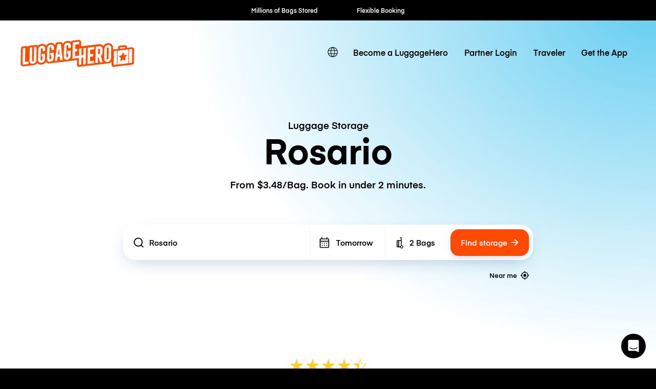

--- FILE ---
content_type: text/javascript; charset=utf-8
request_url: https://app.link/_r?sdk=web2.86.5&branch_key=key_live_dqxi50kBPvAzkI5EwLNKNgmmzCnBVGF6&callback=branch_callback__0
body_size: 72
content:
/**/ typeof branch_callback__0 === 'function' && branch_callback__0("1537925488038224696");